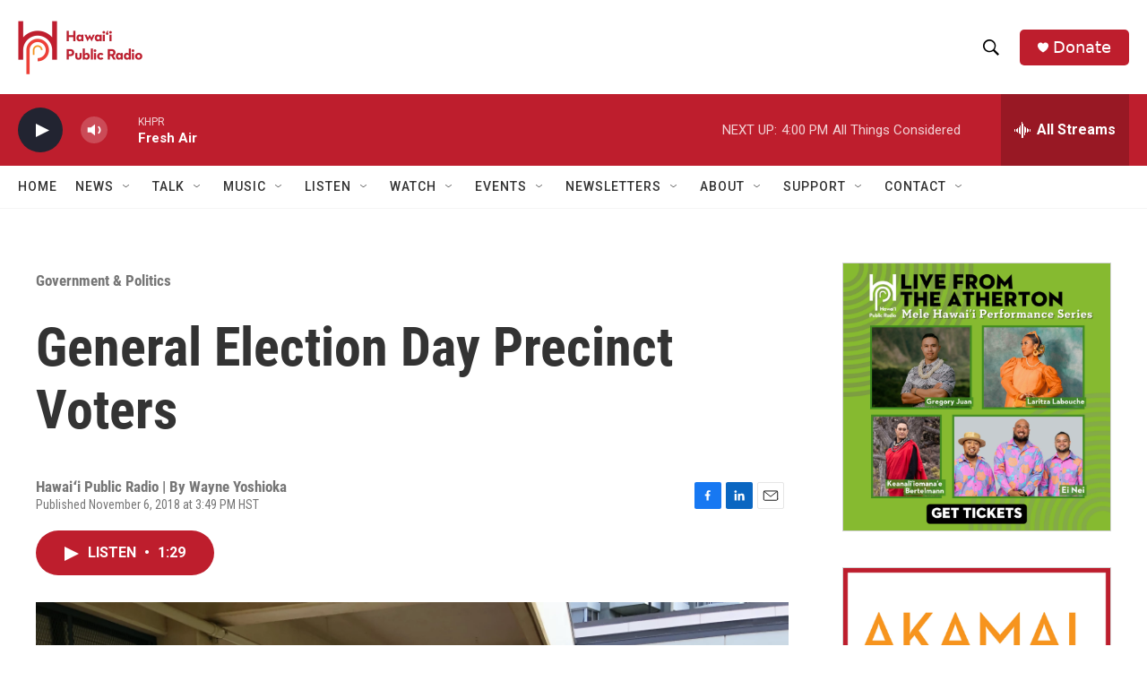

--- FILE ---
content_type: text/html; charset=utf-8
request_url: https://www.google.com/recaptcha/api2/aframe
body_size: 268
content:
<!DOCTYPE HTML><html><head><meta http-equiv="content-type" content="text/html; charset=UTF-8"></head><body><script nonce="uJw81VmOmNH-_S8-gmji2Q">/** Anti-fraud and anti-abuse applications only. See google.com/recaptcha */ try{var clients={'sodar':'https://pagead2.googlesyndication.com/pagead/sodar?'};window.addEventListener("message",function(a){try{if(a.source===window.parent){var b=JSON.parse(a.data);var c=clients[b['id']];if(c){var d=document.createElement('img');d.src=c+b['params']+'&rc='+(localStorage.getItem("rc::a")?sessionStorage.getItem("rc::b"):"");window.document.body.appendChild(d);sessionStorage.setItem("rc::e",parseInt(sessionStorage.getItem("rc::e")||0)+1);localStorage.setItem("rc::h",'1769046654225');}}}catch(b){}});window.parent.postMessage("_grecaptcha_ready", "*");}catch(b){}</script></body></html>